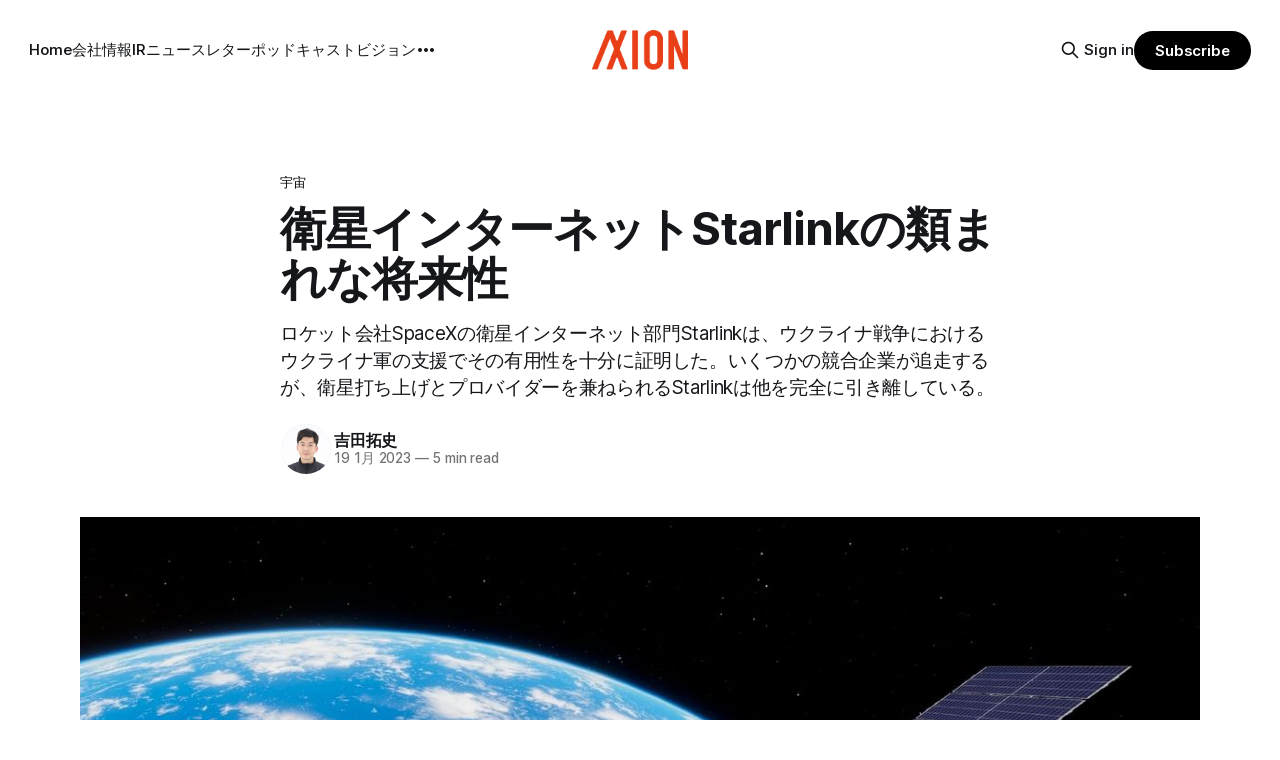

--- FILE ---
content_type: text/html; charset=utf-8
request_url: https://www.axion.zone/starlink/
body_size: 13705
content:
<!DOCTYPE html>
<html lang="ja">
<head>

    <title>衛星インターネットStarlinkの類まれな将来性</title>
    <meta charset="utf-8">
    <meta name="viewport" content="width=device-width, initial-scale=1.0">
    
    <link rel="preload" as="style" href="https://www.axion.zone/assets/built/screen.css?v=d8f78f5ce7">
    <link rel="preload" as="script" href="https://www.axion.zone/assets/built/source.js?v=d8f78f5ce7">
    
    <link rel="preload" as="font" type="font/woff2" href="https://www.axion.zone/assets/fonts/inter-roman.woff2?v=d8f78f5ce7" crossorigin="anonymous">
<style>
    @font-face {
        font-family: "Inter";
        font-style: normal;
        font-weight: 100 900;
        font-display: optional;
        src: url(https://www.axion.zone/assets/fonts/inter-roman.woff2?v=d8f78f5ce7) format("woff2");
        unicode-range: U+0000-00FF, U+0131, U+0152-0153, U+02BB-02BC, U+02C6, U+02DA, U+02DC, U+0304, U+0308, U+0329, U+2000-206F, U+2074, U+20AC, U+2122, U+2191, U+2193, U+2212, U+2215, U+FEFF, U+FFFD;
    }
</style>

    <link rel="stylesheet" type="text/css" href="https://www.axion.zone/assets/built/screen.css?v=d8f78f5ce7">

    <style>
        :root {
            --background-color: #ffffff
        }
    </style>

    <script>
        /* The script for calculating the color contrast has been taken from
        https://gomakethings.com/dynamically-changing-the-text-color-based-on-background-color-contrast-with-vanilla-js/ */
        var accentColor = getComputedStyle(document.documentElement).getPropertyValue('--background-color');
        accentColor = accentColor.trim().slice(1);

        if (accentColor.length === 3) {
            accentColor = accentColor[0] + accentColor[0] + accentColor[1] + accentColor[1] + accentColor[2] + accentColor[2];
        }

        var r = parseInt(accentColor.substr(0, 2), 16);
        var g = parseInt(accentColor.substr(2, 2), 16);
        var b = parseInt(accentColor.substr(4, 2), 16);
        var yiq = ((r * 299) + (g * 587) + (b * 114)) / 1000;
        var textColor = (yiq >= 128) ? 'dark' : 'light';

        document.documentElement.className = `has-${textColor}-text`;
    </script>

    <meta name="description" content="ロケット会社SpaceXの衛星インターネット部門Starlinkは、ウクライナ戦争におけるウクライナ軍の支援でその有用性を十分に証明した。いくつかの競合企業が追走するが、衛星打ち上げとプロバイダーを兼ねられるStarlinkは他を完全に引き離している。">
    <link rel="icon" href="https://www.axion.zone/content/images/size/w256h256/2021/09/logo2.png" type="image/png">
    <link rel="canonical" href="https://www.axion.zone/starlink/">
    <meta name="referrer" content="no-referrer-when-downgrade">
    
    <meta property="og:site_name" content="アクシオン｜次世代経済メディア">
    <meta property="og:type" content="article">
    <meta property="og:title" content="衛星インターネットStarlinkの類まれな将来性">
    <meta property="og:description" content="ロケット会社SpaceXの衛星インターネット部門Starlinkは、ウクライナ戦争におけるウクライナ軍の支援でその有用性を十分に証明した。いくつかの競合企業が追走するが、衛星打ち上げとプロバイダーを兼ねられるStarlinkは他を完全に引き離している。">
    <meta property="og:url" content="https://www.axion.zone/starlink/">
    <meta property="og:image" content="https://www.axion.zone/content/images/size/w1200/2023/01/skynews-starlink-satellite_5983009.jpeg">
    <meta property="article:published_time" content="2023-01-18T21:00:48.000Z">
    <meta property="article:modified_time" content="2023-01-19T03:00:13.000Z">
    <meta property="article:tag" content="宇宙">
    
    <meta property="article:publisher" content="https://www.facebook.com/axionmedium/">
    <meta property="article:author" content="https://www.facebook.com/taxi.yoshida">
    <meta name="twitter:card" content="summary_large_image">
    <meta name="twitter:title" content="衛星インターネットStarlinkの類まれな将来性">
    <meta name="twitter:description" content="ロケット会社SpaceXの衛星インターネット部門Starlinkは、ウクライナ戦争におけるウクライナ軍の支援でその有用性を十分に証明した。いくつかの競合企業が追走するが、衛星打ち上げとプロバイダーを兼ねられるStarlinkは他を完全に引き離している。">
    <meta name="twitter:url" content="https://www.axion.zone/starlink/">
    <meta name="twitter:image" content="https://www.axion.zone/content/images/size/w1200/2023/01/skynews-starlink-satellite_5983009.jpeg">
    <meta name="twitter:label1" content="Written by">
    <meta name="twitter:data1" content="吉田拓史">
    <meta name="twitter:label2" content="Filed under">
    <meta name="twitter:data2" content="宇宙">
    <meta name="twitter:site" content="@axion_zone">
    <meta name="twitter:creator" content="@taxiyoshida">
    <meta property="og:image:width" content="1200">
    <meta property="og:image:height" content="675">
    
    <script type="application/ld+json">
{
    "@context": "https://schema.org",
    "@type": "Article",
    "publisher": {
        "@type": "Organization",
        "name": "アクシオン｜次世代経済メディア",
        "url": "https://www.axion.zone/",
        "logo": {
            "@type": "ImageObject",
            "url": "https://www.axion.zone/content/images/2021/09/axion_logo1.png"
        }
    },
    "author": {
        "@type": "Person",
        "name": "吉田拓史",
        "image": {
            "@type": "ImageObject",
            "url": "https://www.axion.zone/content/images/2022/11/R2-5ASpj_400x400.jpeg",
            "width": 400,
            "height": 400
        },
        "url": "https://www.axion.zone/author/yoshi/",
        "sameAs": [
            "https://sites.google.com/view/taxiyoshida/home",
            "https://www.facebook.com/taxi.yoshida",
            "https://x.com/taxiyoshida"
        ]
    },
    "headline": "衛星インターネットStarlinkの類まれな将来性",
    "url": "https://www.axion.zone/starlink/",
    "datePublished": "2023-01-18T21:00:48.000Z",
    "dateModified": "2023-01-19T03:00:13.000Z",
    "image": {
        "@type": "ImageObject",
        "url": "https://www.axion.zone/content/images/size/w1200/2023/01/skynews-starlink-satellite_5983009.jpeg",
        "width": 1200,
        "height": 675
    },
    "keywords": "宇宙",
    "description": "ロケット会社SpaceXの衛星インターネット部門Starlinkは、ウクライナ戦争におけるウクライナ軍の支援でその有用性を十分に証明した。いくつかの競合企業が追走するが、衛星打ち上げとプロバイダーを兼ねられるStarlinkは他を完全に引き離している。",
    "mainEntityOfPage": "https://www.axion.zone/starlink/"
}
    </script>

    <meta name="generator" content="Ghost 6.10">
    <link rel="alternate" type="application/rss+xml" title="アクシオン｜次世代経済メディア" href="https://www.axion.zone/rss/">
    <script defer src="https://cdn.jsdelivr.net/ghost/portal@~2.56/umd/portal.min.js" data-i18n="true" data-ghost="https://www.axion.zone/" data-key="10266ce08422b4853db4667ad9" data-api="https://takushiyoshida.ghost.io/ghost/api/content/" data-locale="ja" crossorigin="anonymous"></script><style id="gh-members-styles">.gh-post-upgrade-cta-content,
.gh-post-upgrade-cta {
    display: flex;
    flex-direction: column;
    align-items: center;
    font-family: -apple-system, BlinkMacSystemFont, 'Segoe UI', Roboto, Oxygen, Ubuntu, Cantarell, 'Open Sans', 'Helvetica Neue', sans-serif;
    text-align: center;
    width: 100%;
    color: #ffffff;
    font-size: 16px;
}

.gh-post-upgrade-cta-content {
    border-radius: 8px;
    padding: 40px 4vw;
}

.gh-post-upgrade-cta h2 {
    color: #ffffff;
    font-size: 28px;
    letter-spacing: -0.2px;
    margin: 0;
    padding: 0;
}

.gh-post-upgrade-cta p {
    margin: 20px 0 0;
    padding: 0;
}

.gh-post-upgrade-cta small {
    font-size: 16px;
    letter-spacing: -0.2px;
}

.gh-post-upgrade-cta a {
    color: #ffffff;
    cursor: pointer;
    font-weight: 500;
    box-shadow: none;
    text-decoration: underline;
}

.gh-post-upgrade-cta a:hover {
    color: #ffffff;
    opacity: 0.8;
    box-shadow: none;
    text-decoration: underline;
}

.gh-post-upgrade-cta a.gh-btn {
    display: block;
    background: #ffffff;
    text-decoration: none;
    margin: 28px 0 0;
    padding: 8px 18px;
    border-radius: 4px;
    font-size: 16px;
    font-weight: 600;
}

.gh-post-upgrade-cta a.gh-btn:hover {
    opacity: 0.92;
}</style><script async src="https://js.stripe.com/v3/"></script>
    <script defer src="https://cdn.jsdelivr.net/ghost/sodo-search@~1.8/umd/sodo-search.min.js" data-key="10266ce08422b4853db4667ad9" data-styles="https://cdn.jsdelivr.net/ghost/sodo-search@~1.8/umd/main.css" data-sodo-search="https://takushiyoshida.ghost.io/" data-locale="ja" crossorigin="anonymous"></script>
    
    <link href="https://www.axion.zone/webmentions/receive/" rel="webmention">
    <script defer src="/public/cards.min.js?v=d8f78f5ce7"></script>
    <link rel="stylesheet" type="text/css" href="/public/cards.min.css?v=d8f78f5ce7">
    <script defer src="/public/comment-counts.min.js?v=d8f78f5ce7" data-ghost-comments-counts-api="https://www.axion.zone/members/api/comments/counts/"></script>
    <script defer src="/public/member-attribution.min.js?v=d8f78f5ce7"></script>
    <script defer src="/public/ghost-stats.min.js?v=d8f78f5ce7" data-stringify-payload="false" data-datasource="analytics_events" data-storage="localStorage" data-host="https://www.axion.zone/.ghost/analytics/api/v1/page_hit"  tb_site_uuid="99843bd6-c493-4734-922f-3d2a09145a34" tb_post_uuid="c9592ab4-555a-4662-be21-d136e765a1f4" tb_post_type="post" tb_member_uuid="undefined" tb_member_status="undefined"></script><style>:root {--ghost-accent-color: #000000;}</style>
    <!-- Membership -->

<!-- Font -->

<style>
   <link href='https://fonts.googleapis.com/css2?family=Roboto:wght@300;400;700&display=swap' rel='stylesheet'>
   <link href="https://fonts.googleapis.com/css2?family=Noto+Sans+JP:wght@300;400;700&display=swap" rel="stylesheet">


  .body, .c-content dl, .c-content fieldset, .c-content form, .c-content ol, .c-content p, .c-content pre, .c-content ul {
    font-family:"-apple-system", "BlinkMacSystemFont", "游ゴシック体", "游ゴシック", "Noto Sans Japanese", "Yu Gothic", "Noto Sans Japanese", "メイリオ", 'ヒラギノ角ゴシック Pro', 'Hiragino Kaku Gothic Pro', "Hiragino Sans", "Meiryo", "Helvetica Neue", "Osaka", "ＭＳ Ｐゴシック", "MS PGothic", "sans-serif";
　}

<style>
  .c-post-header__title, .c-post-header__title, {
    font-family: "Noto Sans Japanese", "游ゴシック体", "游ゴシック", "Yu Gothic", "Hiragino Sans", "メイリオ", "ヒラギノ角ゴシック Pro", 'Hiragino Kaku Gothic Pro', "Hiragino Sans", "Meiryo", "Helvetica Neue", "Osaka", 'ＭＳ Ｐゴシック', "MS PGothic", "sans-serif";
  }
</style>

<style>
  .c-content dl, .c-content fieldset, .c-content form, .c-content ol, .c-content p, .c-content pre, .c-content ul {
    font-size: 20px;
  }
</style>


<!-- Google Tag Manager -->
<script>(function(w,d,s,l,i){w[l]=w[l]||[];w[l].push({'gtm.start':
new Date().getTime(),event:'gtm.js'});var f=d.getElementsByTagName(s)[0],
j=d.createElement(s),dl=l!='dataLayer'?'&l='+l:'';j.async=true;j.src=
'https://www.googletagmanager.com/gtm.js?id='+i+dl;f.parentNode.insertBefore(j,f);
})(window,document,'script','dataLayer','GTM-NL6CZDB');</script>
<!-- End Google Tag Manager -->

<!-- Global site tag (gtag.js) - Google Ads: 718508693 -->
<script async src="https://www.googletagmanager.com/gtag/js?id=AW-718508693"></script>
<script>
  window.dataLayer = window.dataLayer || [];
  function gtag(){dataLayer.push(arguments);}
  gtag('js', new Date());

  gtag('config', 'AW-718508693');
</script>

<!-- Global site tag (gtag.js) - Google Analytics -->
<script async src="https://www.googletagmanager.com/gtag/js?id=UA-130570913-2"></script>
<script>
  window.dataLayer = window.dataLayer || [];
  function gtag(){dataLayer.push(arguments);}
  gtag('js', new Date());

  gtag('config', 'UA-130570913-2');
</script>

<!-- Global site tag (gtag.js) - Google Analytics for AMP -->
<script async custom-element="amp-analytics" src="https://cdn.ampproject.org/v0/amp-analytics-0.1.js"></script>
<amp-analytics type="gtag" data-credentials="include">
<script type="application/json">
{
  "vars" : {
    "gtag_id": "UA-130570913-2",
    "config" : {
      "UA-130570913-2": { "groups": "default" }
    }
  }
}
</script>
</amp-analytics>

<!-- Google Analytics for AMP -->
<script data-ad-client="ca-pub-9751040120091670" async src="https://pagead2.googlesyndication.com/pagead/js/adsbygoogle.js"></script>

<!-- Google Search Console-->
<meta name="google-site-verification" content="oxtedvQkBivlwJ8pSDRU0xHX3E_duavpcrguL8Zw4UY" />

</head>
<body class="post-template tag-space has-sans-title has-sans-body">

<div class="gh-viewport">
    
    <header id="gh-navigation" class="gh-navigation is-middle-logo gh-outer">
    <div class="gh-navigation-inner gh-inner">

        <div class="gh-navigation-brand">
            <a class="gh-navigation-logo is-title" href="https://www.axion.zone">
                    <img src="https://www.axion.zone/content/images/2021/09/axion_logo1.png" alt="アクシオン｜次世代経済メディア">
            </a>
            <button class="gh-search gh-icon-button" aria-label="Search this site" data-ghost-search>
    <svg xmlns="http://www.w3.org/2000/svg" fill="none" viewBox="0 0 24 24" stroke="currentColor" stroke-width="2" width="20" height="20"><path stroke-linecap="round" stroke-linejoin="round" d="M21 21l-6-6m2-5a7 7 0 11-14 0 7 7 0 0114 0z"></path></svg></button>            <button class="gh-burger gh-icon-button" aria-label="Menu">
                <svg xmlns="http://www.w3.org/2000/svg" width="24" height="24" fill="currentColor" viewBox="0 0 256 256"><path d="M224,128a8,8,0,0,1-8,8H40a8,8,0,0,1,0-16H216A8,8,0,0,1,224,128ZM40,72H216a8,8,0,0,0,0-16H40a8,8,0,0,0,0,16ZM216,184H40a8,8,0,0,0,0,16H216a8,8,0,0,0,0-16Z"></path></svg>                <svg xmlns="http://www.w3.org/2000/svg" width="24" height="24" fill="currentColor" viewBox="0 0 256 256"><path d="M205.66,194.34a8,8,0,0,1-11.32,11.32L128,139.31,61.66,205.66a8,8,0,0,1-11.32-11.32L116.69,128,50.34,61.66A8,8,0,0,1,61.66,50.34L128,116.69l66.34-66.35a8,8,0,0,1,11.32,11.32L139.31,128Z"></path></svg>            </button>
        </div>

        <nav class="gh-navigation-menu">
            <ul class="nav">
    <li class="nav-home"><a href="https://www.axion.zone/">Home</a></li>
    <li class="nav-hui-she-qing-bao"><a href="https://www.axion.zone/company/">会社情報</a></li>
    <li class="nav-ir"><a href="https://www.axion.zone/ir/">IR</a></li>
    <li class="nav-niyusureta"><a href="https://www.axion.zone/axion-tech-newsletter/">ニュースレター</a></li>
    <li class="nav-potudokiyasuto"><a href="https://www.axion.zone/axion-podcast/">ポッドキャスト</a></li>
    <li class="nav-biziyon"><a href="https://www.axion.zone/vision/">ビジョン</a></li>
    <li class="nav-mitusiyon"><a href="https://www.axion.zone/what-is-smart-node-that-improves-information-distribution-on-the-internet-ja/">ミッション</a></li>
    <li class="nav-tiyatutobotuto"><a href="https://www.axion.zone/chatbot-demo/">チャットボット</a></li>
</ul>

        </nav>

        <div class="gh-navigation-actions">
                <button class="gh-search gh-icon-button" aria-label="Search this site" data-ghost-search>
    <svg xmlns="http://www.w3.org/2000/svg" fill="none" viewBox="0 0 24 24" stroke="currentColor" stroke-width="2" width="20" height="20"><path stroke-linecap="round" stroke-linejoin="round" d="M21 21l-6-6m2-5a7 7 0 11-14 0 7 7 0 0114 0z"></path></svg></button>                <div class="gh-navigation-members">
                            <a href="#/portal/signin" data-portal="signin">Sign in</a>
                                <a class="gh-button" href="#/portal/signup" data-portal="signup">Subscribe</a>
                </div>
        </div>

    </div>
</header>

    

<main class="gh-main">

    <article class="gh-article post tag-space">

        <header class="gh-article-header gh-canvas">

                <a class="gh-article-tag" href="https://www.axion.zone/tag/space/">宇宙</a>
            <h1 class="gh-article-title is-title">衛星インターネットStarlinkの類まれな将来性</h1>
                <p class="gh-article-excerpt is-body">ロケット会社SpaceXの衛星インターネット部門Starlinkは、ウクライナ戦争におけるウクライナ軍の支援でその有用性を十分に証明した。いくつかの競合企業が追走するが、衛星打ち上げとプロバイダーを兼ねられるStarlinkは他を完全に引き離している。</p>

            <div class="gh-article-meta">
                <div class="gh-article-author-image instapaper_ignore">
                            <a href="/author/yoshi/">
                                <img class="author-profile-image" src="/content/images/size/w160/2022/11/R2-5ASpj_400x400.jpeg" alt="吉田拓史">
                            </a>
                </div>
                <div class="gh-article-meta-wrapper">
                    <h4 class="gh-article-author-name"><a href="/author/yoshi/">吉田拓史</a></h4>
                    <div class="gh-article-meta-content">
                        <time class="gh-article-meta-date" datetime="2023-01-19">19 1月 2023</time>
                            <span class="gh-article-meta-length"><span class="bull">—</span> 5 min read</span>
                    </div>
                </div>
            </div>

                <figure class="gh-article-image">
        <img
            srcset="/content/images/size/w320/2023/01/skynews-starlink-satellite_5983009.jpeg 320w,
                    /content/images/size/w600/2023/01/skynews-starlink-satellite_5983009.jpeg 600w,
                    /content/images/size/w960/2023/01/skynews-starlink-satellite_5983009.jpeg 960w,
                    /content/images/size/w1200/2023/01/skynews-starlink-satellite_5983009.jpeg 1200w,
                    /content/images/size/w2000/2023/01/skynews-starlink-satellite_5983009.jpeg 2000w"
            sizes="(max-width: 1200px) 100vw, 1120px"
            src="/content/images/size/w1200/2023/01/skynews-starlink-satellite_5983009.jpeg"
            alt="衛星インターネットStarlinkの類まれな将来性"
        >
            <figcaption>Starlinkの衛星。出典：Starlink</figcaption>
    </figure>

        </header>

        <section class="gh-content gh-canvas is-body">
            <p>ロケット会社SpaceXの衛星インターネット部門Starlinkは、ウクライナ戦争におけるウクライナ軍の支援でその有用性を十分に証明した。いくつかの競合企業が追走するが、衛星打ち上げとプロバイダーを兼ねられるStarlinkは他を完全に引き離している。</p><hr><p>SpaceXは年初にStarlinkの個人向けサービス「レジデンシャル」プランを劇的に値下げした。改定後の料金は、ハードウェアが3万6,500円（旧価格7万3,000円）に、月額料金は6,600円（旧料金1万2,300円）。既存ユーザーもふくめ、ほぼ半額。この価格設定に一部の人々は驚いている。</p><p>過去数十年間、衛星インターネットは主に静止衛星に依存してきた。静止衛星は高度約36,000kmの軌道を周回するため、地球から見上げると常に同じ位置にあるように見えることから、静止衛星と呼ばれている。ViasatやHughesNetなどの会社が提供している従来の衛星インターネットは、数個の対地同期軌道（GEO）上にある静止衛星によって、地上のブロードバンド接続を持たない多くの人々が、この衛星を利用してネット接続を提供している。</p><!--members-only--><p>しかし、GEO衛星を使ったインターネットは、低速で高価と考えられており、低遅延が重要なデータ量の多いリアルタイムアプリケーションには向いていなかった。信号が地球から衛星までの距離に影響されるため、Zoomミーティングやビデオゲーム、動画のストリーミングなどでは大きな遅れが生じる。現在、インターネットは学校や仕事、医療に不可欠なものだが、GEOはこの用途には不適当だ。</p><p>StarlinkはGEOを採用していない。SpaceXは、何千もの小型衛星を低軌道（LEO）に投入する。ほとんどの衛星は、上空約350マイルのところにある。この軌道上で、衛星は地球上で相互に接続されたコンステレーションを形成する。ユーザーに近い位置にあるため、データが通過する距離が短くなり、ラグが大幅に軽減される。SpaceXによると、ユーザーには下り100Mbps、上り20Mbpsの速度を提供することができ、将来的には1ギガビット/秒（Gbps）、さらには10Gbpsまで向上させる予定だ。これは、FCCのブロードバンドの最低基準である下り25Mbps、上り3Mbpsしか提供していないHughesNetや、最も高額なプランで下り最大100Mbpsを提供しているが上りは3Mbpsしか提供していないViasatよりはるかに優れている。</p><p>衛星インターネットはあくまで通常のネットが供給されていない地域への補足的なものと見られている。最近では、T-MobileはStarlinkのネットワークを利用してデッドゾーンにネット接続を拡大することを<a href="https://www.t-mobile.com/news/un-carrier/t-mobile-takes-coverage-above-and-beyond-with-spacex?ref=axion.zone">計画</a>した。Starlinkはすでにプライベートジェットや一部のクルーズ船でインターネットを利用できるようにしており、デルタ航空は今月初め、Tモバイルと静止衛星プロバイダーのバイアサートとの提携により、すべてのスカイマイル会員に機内無線LANを無料で提供すると発表した。</p><p>Starlinkの評判を高めたのはウクライナ戦争である。Starlinkのトラフィックの大部分はウクライナからもたらされている。Starlinkはウクライナの反撃を可能にするだけでなく、反撃の方法を形成しており、ウクライナ軍はStarlinkがなくては、軍事行動が危ぶまれるレベルまでイーロン・マスクのサービスに<a href="https://www.axion.zone/3250870/">依存</a>している。</p><p>商業宇宙産業の台頭により、ここ数年、宇宙打上げのコストは驚異的に低下している。衛星自体も安くなってきている。その結果、ロケット会社に依頼して商業衛星を軌道に乗せることが可能になり、地球を周回する1つか2つの衛星に依存していた従来の衛星ベースのインターネット技術よりもはるかに高速なインターネットサービスを提供できる衛星群への道が開かれた。衛星を使ったインターネットは、必ずしも基地局や光ファイバーケーブルが提供するサービスに取って代わるものではないが、多くの人々が毎日利用する広範なネットワークにおいて、より多くの容量を追加し、カバー範囲を拡大する役割を果たす可能性がある。</p><p>当分の間、SpaceXはこの新しいインターネット時代のリーダーだ。同社は地球を周回する現役の衛星のほぼ半分を担っており、現在数十カ国で利用可能なStarlinkは、昨年12月に利用者数が100万人を突破している。</p><p>Starlinkには大きなアドバンテージがある。それは、SpaceXの打ち上げ能力だ。SpaceXは、世界最高の衛星打ち上げシステムである再利用可能なFalcon 9ロケットを保有している。そのため、他社の追随を許さないスピードで衛星を打ち上げることができる。2022年のFalcon 9の打上げ回数は61回。同社は今年、Falcon 9の打ち上げ速度を週に2機まで上げ、週に1機をスターリンクに充てると明らかにしている。そのような打ち上げのたびに、さらに50ほどの衛星が追加されることになる。</p><p>しかし、Starlinkは「街の唯一のゲーム」ではない。Amazonは、3,000基以上の衛星を自社のプロジェクトKuiper衛星コンステレーションに組み込む計画で、今年の早い時期に試作衛星を打ち上げる<a href="https://www.aboutamazon.com/news/innovation-at-amazon/project-kuiper-announces-plans-and-launch-provider-for-prototype-satellites?ref=axion.zone">予定</a>だ。Amazonは衛星インターネットをすでに巨大なクラウドビジネスであるAmazon Web Services (AWS)に接続できるため、いずれ有利になるのではないかという見方もある。</p><p>欧州連合 (EU) は、提案中の衛星ネットワーク「Iriss」には最大170基の衛星が含まれる可能性があり、2025年から2027年の間に低地球軌道に入る予定であると<a href="https://www.euspa.europa.eu/newsroom/news/new-iriss-constellation-will-be-beneficial-eu-citizens-several-ways-find-out-5-them?ref=axion.zone">発表</a>している。ウクライナ戦争でのスターリンク端末の使用に触発され、台湾は現在、独自の国内衛星ネットワークに資金を提供する投資家を探していると<a href="https://www.ft.com/content/07c6e48b-5068-4231-8dcf-fe15cb3d0478?ref=axion.zone">伝え</a>られている。</p><p>ハードルもある。次世代衛星接続が可能な機器はまだ高価であり、この技術を使って米国や世界中のデジタルデバイド（高品質のインターネットにアクセスできる人とそうでない人の間の格差）を解消する妨げになるかもしれない。日本では値下げされたが、Starlinkは国ごとに異なる価格戦略を持っている。</p><p>地球低軌道（地球から1,200マイル以内の宇宙空間）はすでに混雑しており、商業衛星の急増が宇宙ゴミ問題を悪化させ、その明るさのために夜空への視界を妨げるという天文学者の懸念も高まっている。複数のネットワークがより多くの衛星を宇宙に打ち上げる準備を進めているため、規制当局は軌道上の物理的スペースと、無線衛星インターネットプロバイダーがサービスを運営するために必要とする周波数帯をめぐる争いは避けられないだろう。</p><p>軌道上にはかなりの量の宇宙ゴミがある。推定では、レーダーで追跡できる大きさのものが2万3,000個から2万6,000個あり、実際に地球を周回する物体の95％は宇宙ごみであり、毎年500から1,000個が地球に落下し、大気中で燃え尽きると言われている。</p><p>人工衛星の数が増えれば、宇宙ゴミ問題が今よりはるかに悪化する可能性を心配する科学者もいる。宇宙ごみ同士の衝突によって加速度的に宇宙ごみが増えるという現象はNASAのコンサルタントであるドナルド・J・ケスラーによって1970年代から<a href="https://en.wikipedia.org/wiki/Kessler_syndrome?ref=axion.zone">提唱</a>されていた（<a href="https://ja.wikipedia.org/wiki/%E3%82%B1%E3%82%B9%E3%83%A9%E3%83%BC%E3%82%B7%E3%83%B3%E3%83%89%E3%83%AD%E3%83%BC%E3%83%A0?ref=axion.zone">ケスラーシンドローム</a>）。低軌道の人工衛星の数が増えるに従い、衝突のリスクが増すというシミュレーションがある。LEOは混雑しているのだ。</p><h3 id="%E5%8F%82%E8%80%83%E6%96%87%E7%8C%AE">参考文献</h3><ol><li><a href="https://www.nict.go.jp/global/lde9n2000000bizn-att/lde9n2000001ebz4.pdf?ref=axion.zone">米衛星コンステレーション計画についての動向調査</a>. 国立研究開発法人 情報通信研究機構.</li><li>JON BRODKIN. Dishy McFlatface to become “fully mobile,” allowing Starlink use away from home. arstechnica. April 21, 2021.</li><li>山口結花. <a href="https://www.nri.com/-/media/Corporate/jp/Files/PDF/knowledge/publication/region/2019/02/2_vol187.pdf?la=ja-JP&hash=CAABB5E6D5B050275397F2F0E4A1C8ECDACD3EF8&ref=axion.zone">衛星コンステレーションを用いた次世代インターネットの可能性と課題</a>.</li><li>片岡 晴彦. <a href="https://www.meti.go.jp/shingikai/mono_info_service/sangyo_cyber/wg_seido/wg_uchu_sangyo/pdf/001_08_00.pdf?ref=axion.zone">宇宙産業と宇宙安全保障の連携の動向について</a>. 2021.1.14.</li></ol><h3 id="%E9%96%A2%E9%80%A3%E8%A8%98%E4%BA%8B">関連記事</h3><figure class="kg-card kg-bookmark-card"><a class="kg-bookmark-container" href="https://yoshi.substack.com/p/8d9?ref=axion.zone"><div class="kg-bookmark-content"><div class="kg-bookmark-title">衛星インターネットの双子の課題</div><div class="kg-bookmark-description">宇宙ごみと採算性という難題</div><div class="kg-bookmark-metadata"><img class="kg-bookmark-icon" src="https://bucketeer-e05bbc84-baa3-437e-9518-adb32be77984.s3.amazonaws.com/public/images/28919663-a6e1-4e11-94e7-850419dd841f/apple-touch-icon-1024x1024.png" alt=""><span class="kg-bookmark-author">Axion Newsletter</span><span class="kg-bookmark-publisher">吉田拓史 Yoshi</span></div></div><div class="kg-bookmark-thumbnail"><img src="https://substackcdn.com/image/fetch/w_1200,h_600,c_limit,f_jpg,q_auto:good,fl_progressive:steep/https%3A%2F%2Fbucketeer-e05bbc84-baa3-437e-9518-adb32be77984.s3.amazonaws.com%2Fpublic%2Fimages%2Fe3d3cd93-2d6f-4361-b55e-c88aa71a8a14_1280x891.jpeg" alt=""></div></a></figure>
        </section>

    </article>

        <div class="gh-comments gh-canvas">
            
        <script defer src="https://cdn.jsdelivr.net/ghost/comments-ui@~1.2/umd/comments-ui.min.js" data-locale="ja" data-ghost-comments="https://www.axion.zone/" data-api="https://takushiyoshida.ghost.io/ghost/api/content/" data-admin="https://takushiyoshida.ghost.io/ghost/" data-key="10266ce08422b4853db4667ad9" data-title="null" data-count="true" data-post-id="63c7586b8185a1003d040c33" data-color-scheme="auto" data-avatar-saturation="60" data-accent-color="#000000" data-comments-enabled="all" data-publication="アクシオン｜次世代経済メディア" crossorigin="anonymous"></script>
    
        </div>

</main>


            <section class="gh-container is-grid gh-outer">
                <div class="gh-container-inner gh-inner">
                    <h2 class="gh-container-title">Read more</h2>
                    <div class="gh-feed">
                            <article class="gh-card post">
    <a class="gh-card-link" href="/5938297/">
            <figure class="gh-card-image">
                <img
                    srcset="/content/images/size/w160/format/webp/2025/01/--------------3-.png 160w,
                            /content/images/size/w320/format/webp/2025/01/--------------3-.png 320w,
                            /content/images/size/w600/format/webp/2025/01/--------------3-.png 600w,
                            /content/images/size/w960/format/webp/2025/01/--------------3-.png 960w,
                            /content/images/size/w1200/format/webp/2025/01/--------------3-.png 1200w,
                            /content/images/size/w2000/format/webp/2025/01/--------------3-.png 2000w"
                    sizes="320px"
                    src="/content/images/size/w600/2025/01/--------------3-.png"
                    alt="ぐるなび、バーティカルAIエージェントの新アプリ「UMAME!」β版をリリース"
                    loading="lazy"
                >
            </figure>
        <div class="gh-card-wrapper">
            <h3 class="gh-card-title is-title">ぐるなび、バーティカルAIエージェントの新アプリ「UMAME!」β版をリリース</h3>
                <p class="gh-card-excerpt is-body">飲食店情報サービス大手のぐるなび（本社・東京）は1月20日、次世代飲食ビジネスの基盤構築をめざす「ぐるなびNextプロジェクト」の初成果として、新たな飲食店探索アプリ「UMAME!（うまみー！）」のβ版を公開した。</p>
            <footer class="gh-card-meta">
<!--
             -->
                    <span class="gh-card-author">By 吉田拓史</span>
                    <time class="gh-card-date" datetime="2025-01-20">20 1月 2025</time>
                <!--
         --></footer>
        </div>
    </a>
</article>
                            <article class="gh-card post">
    <a class="gh-card-link" href="/5893263543/">
            <figure class="gh-card-image">
                <img
                    srcset="/content/images/size/w160/format/webp/2024/12/google-deepmind-u1COzQhgLnY-unsplash.jpg 160w,
                            /content/images/size/w320/format/webp/2024/12/google-deepmind-u1COzQhgLnY-unsplash.jpg 320w,
                            /content/images/size/w600/format/webp/2024/12/google-deepmind-u1COzQhgLnY-unsplash.jpg 600w,
                            /content/images/size/w960/format/webp/2024/12/google-deepmind-u1COzQhgLnY-unsplash.jpg 960w,
                            /content/images/size/w1200/format/webp/2024/12/google-deepmind-u1COzQhgLnY-unsplash.jpg 1200w,
                            /content/images/size/w2000/format/webp/2024/12/google-deepmind-u1COzQhgLnY-unsplash.jpg 2000w"
                    sizes="320px"
                    src="/content/images/size/w600/2024/12/google-deepmind-u1COzQhgLnY-unsplash.jpg"
                    alt="AIで企業の情報探索を効率化：Google Agentspaceの全貌"
                    loading="lazy"
                >
            </figure>
        <div class="gh-card-wrapper">
            <h3 class="gh-card-title is-title">AIで企業の情報探索を効率化：Google Agentspaceの全貌</h3>
                <p class="gh-card-excerpt is-body">近年、AI技術の進化は目覚ましく、ビジネスの現場でも様々な形で活用が進んでいる。そのような中、Google Cloudが新たに発表したGoogle Agentspaceは、いま注目を集めるAIエージェントがエンタープライズITを大きく変革する予兆と言えるだろう。</p>
            <footer class="gh-card-meta">
<!--
             -->
                    <span class="gh-card-author">By 吉田拓史</span>
                    <time class="gh-card-date" datetime="2024-12-18">18 12月 2024</time>
                <!--
         --></footer>
        </div>
    </a>
</article>
                            <article class="gh-card post">
    <a class="gh-card-link" href="/352987180/">
            <figure class="gh-card-image">
                <img
                    srcset="/content/images/size/w160/format/webp/2024/11/P1000384-EDIT.jpg 160w,
                            /content/images/size/w320/format/webp/2024/11/P1000384-EDIT.jpg 320w,
                            /content/images/size/w600/format/webp/2024/11/P1000384-EDIT.jpg 600w,
                            /content/images/size/w960/format/webp/2024/11/P1000384-EDIT.jpg 960w,
                            /content/images/size/w1200/format/webp/2024/11/P1000384-EDIT.jpg 1200w,
                            /content/images/size/w2000/format/webp/2024/11/P1000384-EDIT.jpg 2000w"
                    sizes="320px"
                    src="/content/images/size/w600/2024/11/P1000384-EDIT.jpg"
                    alt="AI時代のエッジ戦略 - Fastly プロダクト責任者コンプトンが展望を語る"
                    loading="lazy"
                >
            </figure>
        <div class="gh-card-wrapper">
            <h3 class="gh-card-title is-title">AI時代のエッジ戦略 - Fastly プロダクト責任者コンプトンが展望を語る</h3>
                <p class="gh-card-excerpt is-body">Fastlyは、LLMのAPI応答をキャッシュすることで、コスト削減と高速化を実現する「Fastly AI Accelerator」の提供を開始した。キップ・コンプトン最高プロダクト責任者（CPO）は、類似した質問への応答を再利用し、効率的な処理を可能にすると説明した。さらに、コンプトンは、エッジコンピューティングの利点を活かしたパーソナライズや、エッジにおけるGPUの経済性、セキュリティへの取り組みなど、FastlyのAI戦略について語った。</p>
            <footer class="gh-card-meta">
<!--
             -->
                    <span class="gh-card-author">By 吉田拓史</span>
                    <time class="gh-card-date" datetime="2024-11-12">12 11月 2024</time>
                <!--
         --></footer>
        </div>
    </a>
</article>
                            <article class="gh-card post">
    <a class="gh-card-link" href="/23057997235/">
            <figure class="gh-card-image">
                <img
                    srcset="/content/images/size/w160/format/webp/2024/10/XU629KOQCC5RB2BI2JMYLQI5NUHUR31L_0_I.jpg 160w,
                            /content/images/size/w320/format/webp/2024/10/XU629KOQCC5RB2BI2JMYLQI5NUHUR31L_0_I.jpg 320w,
                            /content/images/size/w600/format/webp/2024/10/XU629KOQCC5RB2BI2JMYLQI5NUHUR31L_0_I.jpg 600w,
                            /content/images/size/w960/format/webp/2024/10/XU629KOQCC5RB2BI2JMYLQI5NUHUR31L_0_I.jpg 960w,
                            /content/images/size/w1200/format/webp/2024/10/XU629KOQCC5RB2BI2JMYLQI5NUHUR31L_0_I.jpg 1200w,
                            /content/images/size/w2000/format/webp/2024/10/XU629KOQCC5RB2BI2JMYLQI5NUHUR31L_0_I.jpg 2000w"
                    sizes="320px"
                    src="/content/images/size/w600/2024/10/XU629KOQCC5RB2BI2JMYLQI5NUHUR31L_0_I.jpg"
                    alt="宮崎市が実践するゼロトラスト：Google Cloud 採用で災害対応を強化し、市民サービス向上へ"
                    loading="lazy"
                >
            </figure>
        <div class="gh-card-wrapper">
            <h3 class="gh-card-title is-title">宮崎市が実践するゼロトラスト：Google Cloud 採用で災害対応を強化し、市民サービス向上へ</h3>
                <p class="gh-card-excerpt is-body">Google Cloudは10月8日、「自治体におけるゼロトラスト セキュリティ 実現に向けて」と題した記者説明会を開催し、自治体向けにゼロトラストセキュリティ導入を支援するプログラムを発表した。宮崎市の事例では、Google WorkspaceやChrome Enterprise Premiumなどを導入し、災害時の情報共有の効率化などに成功したようだ。</p>
            <footer class="gh-card-meta">
<!--
             -->
                    <span class="gh-card-author">By 吉田拓史</span>
                    <time class="gh-card-date" datetime="2024-10-10">10 10月 2024</time>
                <!--
         --></footer>
        </div>
    </a>
</article>
                    </div>
                </div>
            </section>

    
    <footer class="gh-footer gh-outer">
    <div class="gh-footer-inner gh-inner">

        <div class="gh-footer-bar">
            <span class="gh-footer-logo is-title">
                    <img src="https://www.axion.zone/content/images/2021/09/axion_logo1.png" alt="アクシオン｜次世代経済メディア">
            </span>
            <nav class="gh-footer-menu">
                <ul class="nav">
    <li class="nav-mitusiyon"><a href="https://www.axion.zone/what-is-smart-node-that-improves-information-distribution-on-the-internet-ja/">ミッション</a></li>
    <li class="nav-bian-ji-fang-zhen"><a href="https://www.axion.zone/editorial-policy2/">編集方針</a></li>
    <li class="nav-sapoto"><a href="https://community.camp-fire.jp/projects/view/371227">サポート</a></li>
</ul>

            </nav>
            <div class="gh-footer-copyright">
                Powered by <a href="https://ghost.org/" target="_blank" rel="noopener">Ghost</a>
            </div>
        </div>

                <section class="gh-footer-signup">
                    <h2 class="gh-footer-signup-header is-title">
                        アクシオン｜次世代経済メディア
                    </h2>
                    <p class="gh-footer-signup-subhead is-body">
                        アクシオンニュースレター：世界のテクノロジートレンドの高品質な分析
                    </p>
                    <form class="gh-form" data-members-form>
    <input class="gh-form-input" id="footer-email" name="email" type="email" placeholder="jamie@example.com" required data-members-email>
    <button class="gh-button" type="submit" aria-label="Subscribe">
        <span><span>Subscribe</span> <svg xmlns="http://www.w3.org/2000/svg" width="32" height="32" fill="currentColor" viewBox="0 0 256 256"><path d="M224.49,136.49l-72,72a12,12,0,0,1-17-17L187,140H40a12,12,0,0,1,0-24H187L135.51,64.48a12,12,0,0,1,17-17l72,72A12,12,0,0,1,224.49,136.49Z"></path></svg></span>
        <svg xmlns="http://www.w3.org/2000/svg" height="24" width="24" viewBox="0 0 24 24">
    <g stroke-linecap="round" stroke-width="2" fill="currentColor" stroke="none" stroke-linejoin="round" class="nc-icon-wrapper">
        <g class="nc-loop-dots-4-24-icon-o">
            <circle cx="4" cy="12" r="3"></circle>
            <circle cx="12" cy="12" r="3"></circle>
            <circle cx="20" cy="12" r="3"></circle>
        </g>
        <style data-cap="butt">
            .nc-loop-dots-4-24-icon-o{--animation-duration:0.8s}
            .nc-loop-dots-4-24-icon-o *{opacity:.4;transform:scale(.75);animation:nc-loop-dots-4-anim var(--animation-duration) infinite}
            .nc-loop-dots-4-24-icon-o :nth-child(1){transform-origin:4px 12px;animation-delay:-.3s;animation-delay:calc(var(--animation-duration)/-2.666)}
            .nc-loop-dots-4-24-icon-o :nth-child(2){transform-origin:12px 12px;animation-delay:-.15s;animation-delay:calc(var(--animation-duration)/-5.333)}
            .nc-loop-dots-4-24-icon-o :nth-child(3){transform-origin:20px 12px}
            @keyframes nc-loop-dots-4-anim{0%,100%{opacity:.4;transform:scale(.75)}50%{opacity:1;transform:scale(1)}}
        </style>
    </g>
</svg>        <svg class="checkmark" xmlns="http://www.w3.org/2000/svg" viewBox="0 0 52 52">
    <path class="checkmark__check" fill="none" d="M14.1 27.2l7.1 7.2 16.7-16.8"/>
    <style>
        .checkmark {
            width: 40px;
            height: 40px;
            display: block;
            stroke-width: 2.5;
            stroke: currentColor;
            stroke-miterlimit: 10;
        }

        .checkmark__check {
            transform-origin: 50% 50%;
            stroke-dasharray: 48;
            stroke-dashoffset: 48;
            animation: stroke .3s cubic-bezier(0.650, 0.000, 0.450, 1.000) forwards;
        }

        @keyframes stroke {
            100% { stroke-dashoffset: 0; }
        }
    </style>
</svg>    </button>
    <p data-members-error></p>
</form>                </section>

    </div>
</footer>    
</div>

    <div class="pswp" tabindex="-1" role="dialog" aria-hidden="true">
    <div class="pswp__bg"></div>

    <div class="pswp__scroll-wrap">
        <div class="pswp__container">
            <div class="pswp__item"></div>
            <div class="pswp__item"></div>
            <div class="pswp__item"></div>
        </div>

        <div class="pswp__ui pswp__ui--hidden">
            <div class="pswp__top-bar">
                <div class="pswp__counter"></div>

                <button class="pswp__button pswp__button--close" title="Close (Esc)"></button>
                <button class="pswp__button pswp__button--share" title="Share"></button>
                <button class="pswp__button pswp__button--fs" title="Toggle fullscreen"></button>
                <button class="pswp__button pswp__button--zoom" title="Zoom in/out"></button>

                <div class="pswp__preloader">
                    <div class="pswp__preloader__icn">
                        <div class="pswp__preloader__cut">
                            <div class="pswp__preloader__donut"></div>
                        </div>
                    </div>
                </div>
            </div>

            <div class="pswp__share-modal pswp__share-modal--hidden pswp__single-tap">
                <div class="pswp__share-tooltip"></div>
            </div>

            <button class="pswp__button pswp__button--arrow--left" title="Previous (arrow left)"></button>
            <button class="pswp__button pswp__button--arrow--right" title="Next (arrow right)"></button>

            <div class="pswp__caption">
                <div class="pswp__caption__center"></div>
            </div>
        </div>
    </div>
</div>
<script src="https://www.axion.zone/assets/built/source.js?v=d8f78f5ce7"></script>

<style>

@media only screen and (min-width: 1000px) {
    nav.site-footer-nav {
    	width: 70%;
    }   
}

.site-footer.outer .inner div a {
    display: none;
}

</style>

</body>
</html>


--- FILE ---
content_type: text/html; charset=utf-8
request_url: https://www.google.com/recaptcha/api2/aframe
body_size: 183
content:
<!DOCTYPE HTML><html><head><meta http-equiv="content-type" content="text/html; charset=UTF-8"></head><body><script nonce="hJJGjt2MyjTklicZ7IrvDQ">/** Anti-fraud and anti-abuse applications only. See google.com/recaptcha */ try{var clients={'sodar':'https://pagead2.googlesyndication.com/pagead/sodar?'};window.addEventListener("message",function(a){try{if(a.source===window.parent){var b=JSON.parse(a.data);var c=clients[b['id']];if(c){var d=document.createElement('img');d.src=c+b['params']+'&rc='+(localStorage.getItem("rc::a")?sessionStorage.getItem("rc::b"):"");window.document.body.appendChild(d);sessionStorage.setItem("rc::e",parseInt(sessionStorage.getItem("rc::e")||0)+1);localStorage.setItem("rc::h",'1765634146915');}}}catch(b){}});window.parent.postMessage("_grecaptcha_ready", "*");}catch(b){}</script></body></html>